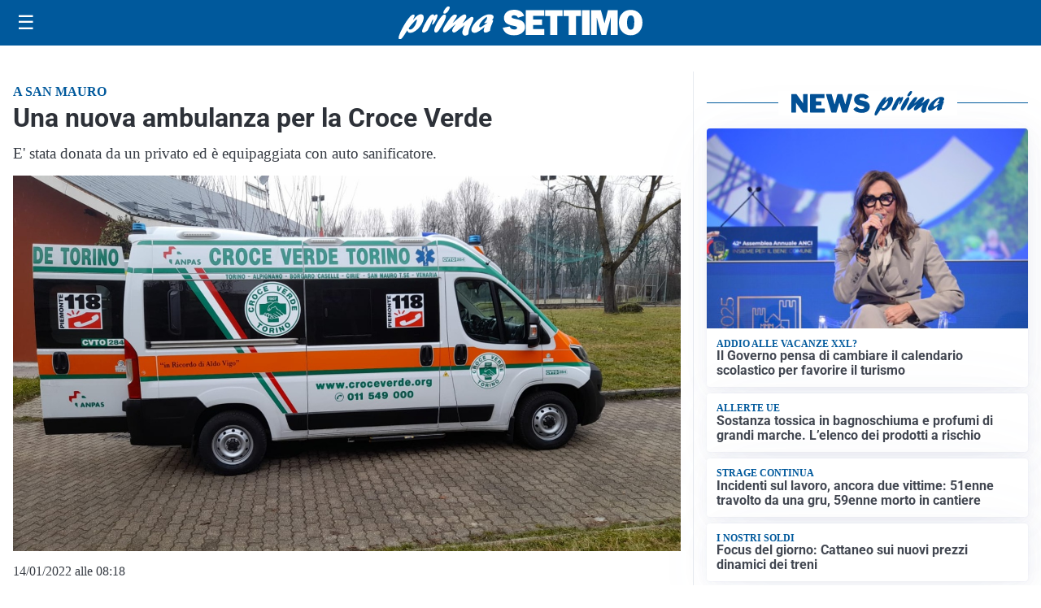

--- FILE ---
content_type: text/html; charset=utf8
request_url: https://primasettimo.it/media/my-theme/widgets/list-posts/sidebar-idee-e-consigli.html?ts=29487180
body_size: 431
content:
<div class="widget-title"><span>Idee e consigli</span></div>
<div class="widget-sidebar-featured-poi-lista">
            
                    <article class="featured">
                <a href="https://primasettimo.it/rubriche/idee-e-consigli/goodyear-eagle-xplore-sulla-citroen-elo-quando-lo-pneumatico-diventa-smart/">
                                            <figure><img width="480" height="300" src="https://primasettimo.it/media/2025/01/gomme-4-stagioni-vs-pneumatici-stagionali-480x300.jpg" class="attachment-thumbnail size-thumbnail wp-post-image" alt="Goodyear Eagle Xplore sulla Citroën ELO: quando lo pneumatico diventa smart" loading="lazy" sizes="(max-width: 480px) 480px, (max-width: 1024px) 640px, 1280px" decoding="async" /></figure>
                                        <div class="post-meta">
                                                <h3>Goodyear Eagle Xplore sulla Citroën ELO: quando lo pneumatico diventa smart</h3>
                    </div>
                </a>
            </article>
            </div>

<div class="widget-footer"><a role="button" href="/idee-e-consigli/" class="outline widget-more-button">Altre notizie</a></div>